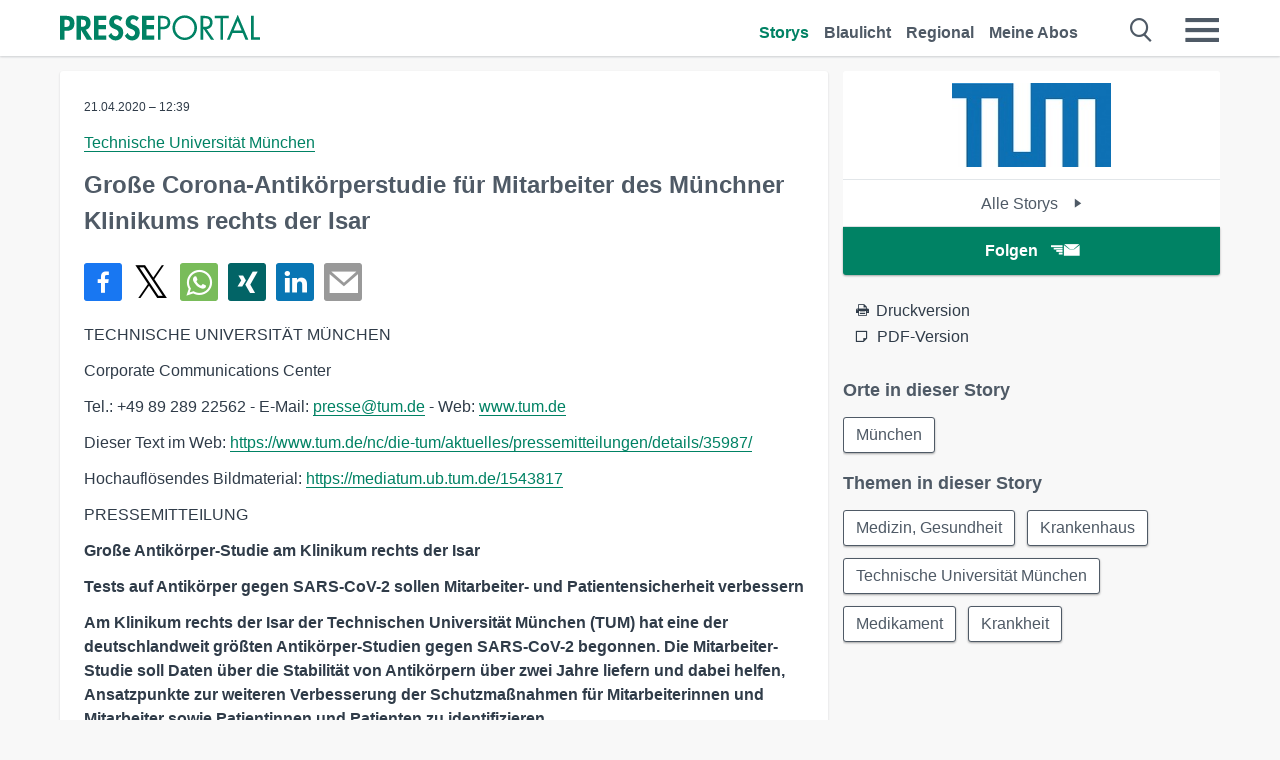

--- FILE ---
content_type: text/html; charset=utf-8
request_url: https://www.presseportal.de/pm/16314/4576530
body_size: 14201
content:
<!DOCTYPE html><html class="no-js" lang="de"><head><meta charset="utf-8"><title>Große Corona-Antikörperstudie für Mitarbeiter des Münchner Klinikums rechts der Isar | Presseportal</title><link rel="preconnect" href="https://cdn.opencmp.net"><link rel="preload" as="font" href="/assets/fonts/newsaktuellIcons-Roman.woff?v=5" crossorigin><link rel='preload' href='https://data-1a8175bc05.presseportal.de/iomm/latest/manager/base/es6/bundle.js' as='script' id='IOMmBundle' crossorigin><link rel='preload' href='https://data-1a8175bc05.presseportal.de/iomm/latest/bootstrap/loader.js' as='script' crossorigin><script type='text/javascript' src="https://data-1a8175bc05.presseportal.de/iomm/latest/bootstrap/loader.js" data-cmp-ab="2" crossorigin></script><meta name="robots" content="index, follow, noarchive, max-image-preview:large" /><meta name="application-name" content="Presseportal" /><meta name="msapplication-TileImage" content="/images/logos/win_de.png" /><meta name="description" content="Technische Universit&auml;t M&uuml;nchen -  TECHNISCHE UNIVERSIT&Auml;T M&Uuml;NCHEN Corporate Communications Center Tel.: ...✚ Mehr lesen" /><meta name="keywords" content="Presse,Pressemitteilung,Pressemeldung,Pressemitteilungen" /><meta name="og:site_name" content="presseportal.de" /><meta name="og:url" content="https://www.presseportal.de/pm/16314/4576530" /><meta name="og:title" content="Gro&szlig;e Corona-Antik&ouml;rperstudie f&uuml;r Mitarbeiter des M&uuml;nchner Klinikums rechts der Isar" /><meta name="og:description" content="TECHNISCHE UNIVERSIT&Auml;T M&Uuml;NCHEN Corporate Communications Center Tel.: +49 89 289 22562 - E-Mail: presse@tum.de - Web: www.tum.de Dieser Text im Web:..." /><meta name="og:type" content="article" /><meta name="twitter:image" content="https://www.presseportal.de/some-default.jpg" /><meta name="og:image" content="https://www.presseportal.de/some-default.jpg" /><meta property="og:site_name" content="presseportal.de" /><meta property="og:url" content="https://www.presseportal.de/pm/16314/4576530" /><meta property="og:title" content="Gro&szlig;e Corona-Antik&ouml;rperstudie f&uuml;r Mitarbeiter des M&uuml;nchner Klinikums rechts der Isar" /><meta property="og:description" content="TECHNISCHE UNIVERSIT&Auml;T M&Uuml;NCHEN Corporate Communications Center Tel.: +49 89 289 22562 - E-Mail: presse@tum.de - Web: www.tum.de Dieser Text im Web:..." /><meta property="og:type" content="article" /><meta property="og:image:height" content="250" /><meta property="og:image:width" content="250" /><meta property="og:image" content="https://www.presseportal.de/some-default.jpg" /><meta property="fb:pages" content="316511985098307,150532168828986" /><link rel="canonical" href="https://www.presseportal.de/pm/16314/4576530"><link rel="preconnect" href="https://cache.pressmailing.net"><link rel="image_src" href="https://www.presseportal.de/some-default.jpg"><link rel="alternate" type="application/rss+xml" title="Presseportal RSS-Feed" href="https://www.presseportal.de/rss/presseportal.rss2?langid=1" ><link rel="alternate" type="application/rss+xml" title="Technische Universit&auml;t M&uuml;nchen newsroom als RSS-Feed" href="https://www.presseportal.de/rss/pm_16314.rss2?langid=1" ><link rel="alternate" type="application/rss+xml" title="Medizin, Gesundheit topic RSS-Feed" href="https://www.presseportal.de/rss/st/Medizin%2C+Gesundheit.rss2?langid=1" ><link rel="alternate" type="application/rss+xml" title="Krankenhaus topic RSS-Feed" href="https://www.presseportal.de/rss/st/Krankenhaus.rss2?langid=1" ><link rel="alternate" type="application/rss+xml" title="Technische Universit&auml;t M&uuml;nchen topic RSS-Feed" href="https://www.presseportal.de/rss/st/Technische+Universit%C3%A4t+M%C3%BCnchen.rss2?langid=1" ><link rel="alternate" type="application/rss+xml" title="Medikament topic RSS-Feed" href="https://www.presseportal.de/rss/st/Medikament.rss2?langid=1" ><link rel="alternate" type="application/rss+xml" title="Krankheit topic RSS-Feed" href="https://www.presseportal.de/rss/st/Krankheit.rss2?langid=1" ><link rel="apple-touch-icon" href="/images/logos/logo-de-2019-250.png?1" /><link rel="shortcut icon" href="/assets/img/favicons/de.png?4" type="image/ico" />            

<style>.async-hide { opacity: 0 !important} </style><script async type="text/plain" src="https://www.googletagmanager.com/gtag/js?id=G-W2X63P72BD" data-cmp-custom-vendor="1264" data-cmp-script></script><script>var disableStr = 'ga-disable-' + 'UA-1010397-5';if (document.cookie.indexOf(disableStr + '=true') > -1) {window[disableStr] = true;}function gaOptout() {document.cookie = disableStr + '=true; expires=Thu, 31 Dec 2099 23:59:59 UTC; path=/';window[disableStr] = true;}window.dataLayer = window.dataLayer || [];function gtag(){dataLayer.push(arguments);}gtag('js', new Date());gtag('config', 'G-W2X63P72BD', { 'storage': 'none', 'clientId': 'pp1ec8c9e05d7a5ba5c861e3f32b3219b3', 'anonymize_ip': true, 'page_location': '/pm/wc/16314/4576530' });class PPLog {#prefix = '';constructor(prefix) {this.#prefix = prefix || '';if(this.#prefix) {this.#prefix = '('+this.#prefix+') ';}this.log('init');}log(text) {}};var ppapp = {debug: false,isMobile: false,tld: 'de',root: 'https://www.presseportal.de/',lang: 'de',isIos: (navigator.platform === 'iPhone'),nacc: '',render: '',dn: 'http://www.presseportal.de'},require = {urlArgs: '0688c0f'};document.onreadystatechange = function () {if (document.readyState === "interactive") {ppapp.isMobile = document.getElementsByTagName('body')[0].className.indexOf('is-mobile') !== -1;if(ppapp.isIos) {var pp_bodyclass = document.getElementsByTagName('body')[0].className;document.getElementsByTagName('body')[0].className = pp_bodyclass + ' is-ios';}}};if (window.adgroupid == undefined) {window.adgroupid = Math.round(Math.random() * 1000);}</script><script async type="text/javascript" src="https://cdn.opencmp.net/tcf-v2/cmp-stub-latest.js" id="open-cmp-stub"  data-domain="presseportal.de"></script>
    <link rel="stylesheet" href="/assets/css/story-de.css?0688c0f">

<!-- portal4 --><meta name="viewport" content="width=device-width, initial-scale=1">
    
    <script data-main="/assets/js/page-story" src="/assets/js/libs/requirejs/require-min.js?0688c0f" defer></script>
    <style>
    /* For desktop */
    @media (min-width: 721px) {
      .earthday {
        background-image: url('assets/img/PP-Restbudget-Banner_Desktop.jpg');
        background-repeat: no-repeat;
        background-position: center;
        background-size: contain;
        min-height: 150px;
        padding-top:50px;
        margin-top:30px;
        cursor:pointer;
      }
    }

    /* For mobile */
    @media (max-width: 720px) {
      .earthday {
         background-image: url('assets/img/PP-Restbudget-Banner_Mobil.jpg');
         background-repeat: no-repeat;
         background-position: center;
         background-size: contain;
         min-height: 112px;
         padding-top:50px;
         margin-top:30px;
         cursor:pointer;;
      }
    }

    /* For desktop */
        @media (min-width: 721px) {
          .earthday_ch {
            background-image: url('assets/img/PP-Restbudget-Banner_Desktop.jpg');
            background-repeat: no-repeat;
            background-position: center;
            background-size: contain;
            min-height: 150px;
            padding-top:50px;
            margin-top:30px;
            cursor:pointer;
          }
        }

        /* For mobile */
        @media (max-width: 720px) {
          .earthday_ch {
             background-image: url('assets/img/PP-Restbudget-Banner_Mobil.jpg');
             background-repeat: no-repeat;
             background-position: center;
             background-size: contain;
             min-height: 112px;
             padding-top:50px;
             margin-top:30px;
             cursor:pointer;;
          }
        }
    </style>
    <!-- <link rel="stylesheet" href="/assets/css/story-de.css?<?php echo time(); ?>" type="text/css"> -->
</head>
<body class="tld-de"><script type='text/javascript'>IOMm('configure', { st: 'presspor', dn: 'data-1a8175bc05.presseportal.de', mh:5 });IOMm('pageview', { cp: 'de_sonstiges' });</script><script type="application/ld+json">{"@context": "https://schema.org","@type": "Organization","name": "Presseportal.de","url": "https://www.presseportal.de","logo": {"@type": "ImageObject","url": "https://www.presseportal.de/assets/img/pp-header-logo-de.png","width": 197,"height": 27},"sameAs": ["https://www.facebook.com/presseportal","https://x.com/na_presseportal","https://www.pinterest.de/presseportalna/","https://www.instagram.com/presseportal.de/"]}</script>



        <div class="header" data-nosnippet><div class="section"><div class="row"><div class="col twelve"><header><a class="event-trigger header-logo" href="https://www.presseportal.de/" title="PRESSEPORTAL Startseite" data-category="header-links" data-action="click" data-label="logo" data-callback="link" data-url="https://www.presseportal.de/" ><svg version="1.1" id="Ebene_1" xmlns="http://www.w3.org/2000/svg" xmlns:xlink="http://www.w3.org/1999/xlink" x="0px" y="0px"
     width="204.9px" height="30.5px" viewBox="0 0 204.9 25.9" style="enable-background:new 0 0 204.9 25.9;" xml:space="preserve" role="img" aria-label="PRESSEPORTAL Logo">
    <title>PRESSEPORTAL</title>
    <desc>Presseportal Logo</desc>
    <g>
        <path class="st0" d="M4.7,25.3H0V1.2h6.4c5.1,0,8.4,2,8.4,7.5c0,5.1-2.8,7.6-7.7,7.6H4.7V25.3z M4.7,12.4h1c2.8,0,4.3-0.6,4.3-3.7
		c0-3.1-1.8-3.6-4.4-3.6H4.7V12.4z"/>
        <path class="st0" d="M33.2,25.3h-5.7l-5.9-9.7h-0.1v9.7h-4.7V1.2h6.4c4.8,0,8.1,2.1,8.1,7.3c0,3.1-1.7,6.1-4.9,6.7L33.2,25.3z
		 M21.6,12.3h0.6c2.6,0,4.4-0.8,4.4-3.7c0-3-1.9-3.6-4.4-3.6h-0.6V12.3z"/>
        <path class="st0" d="M39.5,5.2v5.3h7.5v4.1h-7.5v6.5h7.8v4.1H34.8V1.2h12.5v4.1H39.5z"/>
        <path class="st0" d="M61.7,6.5c-0.9-1.2-2-2-3.6-2c-1.5,0-2.9,1.2-2.9,2.7c0,4.1,9.6,2.4,9.6,10.5c0,4.8-3,8.3-7.9,8.3
		c-3.3,0-5.8-1.9-7.4-4.7l3-3c0.6,1.9,2.3,3.5,4.4,3.5c1.9,0,3.1-1.6,3.1-3.5c0-2.5-2.3-3.2-4.2-3.9c-3.1-1.3-5.4-2.8-5.4-6.6
		c0-4,3-7.2,7-7.2c2.1,0,5.1,1.1,6.6,2.7L61.7,6.5z"/>
        <path class="st0" d="M78.6,6.5c-0.9-1.2-2-2-3.6-2c-1.5,0-2.9,1.2-2.9,2.7c0,4.1,9.6,2.4,9.6,10.5c0,4.8-3,8.3-7.9,8.3
		c-3.3,0-5.8-1.9-7.4-4.7l3-3c0.6,1.9,2.3,3.5,4.4,3.5c1.9,0,3.1-1.6,3.1-3.5c0-2.5-2.3-3.2-4.2-3.9c-3.1-1.3-5.4-2.8-5.4-6.6
		c0-4,3-7.2,7-7.2c2.1,0,5.1,1.1,6.6,2.7L78.6,6.5z"/>
        <path class="st0" d="M88.7,5.2v5.3h7.5v4.1h-7.5v6.5h7.8v4.1H84V1.2h12.5v4.1H88.7z"/>
        <path class="st0" d="M103,25.3h-2.7V1.2h4c2.1,0,4.2,0.1,6,1.3c1.8,1.2,2.7,3.4,2.7,5.5c0,2-0.8,3.9-2.3,5.2
		c-1.6,1.3-3.7,1.6-5.7,1.6h-2V25.3z M103,12.2h1.8c3,0,5.5-0.9,5.5-4.4c0-3.9-3.2-4.2-6.3-4.2h-1V12.2z"/>
        <path class="st0" d="M140.4,13.2c0,6.9-5.7,12.4-12.6,12.4s-12.6-5.5-12.6-12.4c0-6.9,5.7-12.5,12.6-12.5S140.4,6.3,140.4,13.2z
		 M117.9,13.2c0,5.4,4.4,10,9.9,10s9.9-4.5,9.9-10c0-5.5-4.4-10-9.9-10S117.9,7.7,117.9,13.2z"/>
        <path class="st0" d="M146.7,25.3H144V1.2h3.5c4.6,0,8.8,1.2,8.8,6.7c0,3.7-2.3,6.3-6,6.7l7.7,10.8h-3.3l-7.3-10.6h-0.7V25.3z
		 M146.7,12.3h0.8c3,0,6.1-0.6,6.1-4.3c0-4-2.9-4.4-6.1-4.4h-0.8V12.3z"/>
        <path class="st0" d="M167.1,25.3h-2.7V3.6h-5.8V1.2H173v2.5h-5.9V25.3z"/>
        <path class="st0" d="M176.8,18.4l-2.9,6.8H171L182.1,0L193,25.3h-3l-2.8-6.8H176.8z M182,6.3l-4.1,9.7h8.2L182,6.3z"/>
        <path class="st0" d="M198.3,22.8h6.7v2.5h-9.3V1.2h2.7V22.8z"/>
    </g>
</svg>
</a><a class="event-trigger header-icon" href="https://www.presseportal.de/" title="PRESSEPORTAL Startseite" data-category="header-links" data-action="click" data-label="logo" data-callback="link" data-url="https://www.presseportal.de/" ><svg viewBox="0 0 220 220" height="38px" version="1.1" xmlns="http://www.w3.org/2000/svg" xmlns:xlink="http://www.w3.org/1999/xlink" xml:space="preserve" xmlns:serif="http://www.serif.com/" style="fill-rule:evenodd;clip-rule:evenodd;stroke-linejoin:round;stroke-miterlimit:1.41421;" role="img" aria-label="PRESSEPORTAL Logo">
    <title>PRESSEPORTAL</title>
    <desc>Presseportal Logo</desc>
    <g>
        <path d="M218.833,204.033c0,8.718 -7.067,15.784 -15.784,15.784l-187.265,0c-8.718,0 -15.784,-7.066 -15.784,-15.784l0,-187.264c0,-8.718 7.066,-15.785 15.784,-15.785l187.265,0c8.717,0 15.784,7.067 15.784,15.785l0,187.264Z" style="fill:#fff;fill-rule:nonzero;"/>
        <path class="st0" d="M197.604,108.684c0,48.894 -39.637,88.531 -88.531,88.531c-48.895,0 -88.532,-39.637 -88.532,-88.531c0,-48.894 39.637,-88.531 88.532,-88.531c48.894,0 88.531,39.637 88.531,88.531Z"/>
        <path d="M104.915,116.997l6.054,0c17.547,0 27.031,-3.833 27.031,-23.597c0,-19.567 -11.301,-22.39 -27.838,-22.39l-5.247,0l0,45.987Zm0,81.489l-29.649,0l0,-152.087l40.341,0c31.87,0 52.647,12.708 52.647,47.199c0,32.27 -17.547,48.006 -48.616,48.006l-14.723,0l0,56.882Z" style="fill:#fff;fill-rule:nonzero;"/>
    </g>
</svg></a><div class="header-link-mobile-icons away"><ul class="link-list"><li><a href="https://www.presseportal.de/" id="icon-storys" class="event-trigger  active burgermenu-main" title="Storys" data-category="header-link" data-action="click" data-label="icon-storys" data-callback="link" data-url="https://www.presseportal.de/"><span  aria-hidden="true" data-icon="&#xe243;"></span></a></li><li><a href="https://www.presseportal.de/blaulicht/" id="icon-blaulicht" class="event-trigger  burgermenu-main" title="Blaulicht" data-category="header-links" data-action="click" data-label="icon-blaulicht" data-callback="link" data-url="https://www.presseportal.de/blaulicht/"><span  aria-hidden="true" data-icon="&#xe246;"></span></a></li><li><a href="https://www.presseportal.de/regional" id="icon-regional" class="event-trigger burgermenu-main " title="Regional" data-category="header-links" data-action="click" data-label="icon-regional" data-callback="link" data-url="https://www.presseportal.de/regional"><span  aria-hidden="true" data-icon="&#xe245;"></span></a></li><li><a href="https://www.presseportal.de/abo/" id="icon-abo" title="Meine Abos" class="event-trigger burgermenu-main " data-category="header-links" data-action="click" data-label="icon-abo" data-callback="link" data-url="https://www.presseportal.de/abo/"><span  aria-hidden="true" data-icon="&#xe244;"></span></a></li></ul></div><input type="checkbox" id="navigation-mobile_search_new" class="navigation-mobile_search_new invisible navigation-search-checkbox"><input type="checkbox" id="navigation-mobile_checkbox_new" class="navigation-mobile_checkbox_new invisible"><label class="navigation-mobile navigation-mobile-menu" for="navigation-mobile_checkbox_new" aria-label="Menü öffnen" aria-hidden="false"><span  aria-hidden="true" data-icon="&#xe220;"></span></label><label class="navigation-mobile navigation-mobile_label_search " for="navigation-mobile_search_new" aria-label="Suche öffnen" aria-hidden="false"><span  aria-hidden="true" data-icon="&#xe000;"></span></label><nav itemscope itemtype="https://schema.org/SiteNavigationElement"><ul class="header-link"><li itemprop="name"><a itemprop="url" href="https://www.presseportal.de/" class="event-trigger  active" title="Storys" data-category="header-links" data-action="click" data-label="menu-storys" data-callback="link" data-url="https://www.presseportal.de/" >Storys</a></li><li itemprop="name"><a itemprop="url" href="https://www.presseportal.de/blaulicht/" class="event-trigger " title="Blaulicht" data-category="header-links" data-action="click" data-label="menu-blaulicht" data-callback="link" data-url="https://www.presseportal.de/blaulicht/">Blaulicht</a></li><li itemprop="name"><a itemprop="url" href="https://www.presseportal.de/regional" title="Regional" class="event-trigger x-margin " data-category="header-links" data-action="click" data-label="menu-regional" data-callback="link" data-url="https://www.presseportal.de/regional">Regional</a></li><li itemprop="name"><a itemprop="url" href="https://www.presseportal.de/abo/" title="Meine Abos" class="event-trigger x-margin " data-category="header-links" data-action="click" data-label="menu-abo" data-callback="link" data-url="https://www.presseportal.de/abo/">Meine Abos</a></li></ul></nav><div class="no-float"></div><div class="searchbar_new"><form name="search" id="header-search" class="header-search" action="/suche/#q#/storys" data-url-ugly="@suche@#q#@storys"><input type="text" name="q" id="q" value="" placeholder="Suche zum Beispiel einen Ort" class="com-replace-placeholder search-on-hover" /><span  class="icon-close" aria-hidden="true" data-icon="&#xe222;"></span></form></div><div class="col twelve header-link-mobile"><div class="col twelve"><ul class="link-list"><li><a href="https://www.presseportal.de/" class="event-trigger  active burgermenu-main" title="Storys" data-category="header-links" data-action="click" data-label="mobile-storys" data-callback="link" data-url="https://www.presseportal.de/">Storys</a></li><li><a href="https://www.presseportal.de/blaulicht/" class="event-trigger  burgermenu-main" title="Blaulicht" data-category="header-links" data-action="click" data-label="mobile-blaulicht" data-callback="link" data-url="https://www.presseportal.de/blaulicht/">Blaulicht</a></li><li><a href="https://www.presseportal.de/regional" class="event-trigger burgermenu-main " title="Regional" data-category="header-links" data-action="click" data-label="mobile-regional" data-callback="link" data-url="https://www.presseportal.de/regional">Regional</a></li><li><a href="https://www.presseportal.de/abo/" title="Meine Abos" class="event-trigger burgermenu-main " data-category="header-links" data-action="click" data-label="mobile-abo" data-callback="link" data-url="https://www.presseportal.de/abo/">Meine Abos</a></li></ul></div></div><div class="burgermenu_new "><div class="header-list"><nav class="col six" itemscope itemtype="https://schema.org/SiteNavigationElement"><div class="twelve"><b class="mtl">Recherche</b></div><div class="six float-l"><ul class="link-list"><li itemprop="name"><a itemprop="url" href="https://www.presseportal.de/pressemitteilungen" class="burgermenu-main event-trigger" title="Alle Storys" data-category="header-links" data-action="click" data-label="burgermenu-alle-meldungen" data-callback="link" data-url="https://www.presseportal.de/pressemitteilungen">Alle Storys</a></li><li itemprop="name"><a itemprop="url" href="https://www.presseportal.de/trending" class="burgermenu-main event-trigger" title="Beliebte Storys" data-category="header-links" data-action="click" data-label="burgermenu-trending" data-callback="link" data-url="https://www.presseportal.de/trending">Beliebte Storys</a></li></ul></div><div class="six float-l"><ul class="link-list"><li itemprop="name"><a itemprop="url" href="https://www.presseportal.de/katalog" class="burgermenu-main event-trigger" title="Newsrooms A-Z" data-category="header-links" data-action="click" data-label="burgermenu-newsroomsaz" data-callback="link" data-url="https://www.presseportal.de/katalog">Newsrooms A-Z</a></li><li itemprop="name"><a itemprop="url" href="https://www.presseportal.de/blaulicht/dienststellen" class="burgermenu-main event-trigger" title="Alle Dienststellen" data-category="header-links" data-action="click" data-label="burgermenu-dienststellen" data-callback="link" data-url="https://www.presseportal.de/blaulicht/dienststellen">Alle Dienststellen</a></li></ul></div></nav><nav class="col six" itemscope itemtype="https://schema.org/SiteNavigationElement"><div class="twelve"><b class="mtl">Info</b></div><div class="twelve"><ul class="link-list"><li class="twelve"><ul><li itemprop="name"><a itemprop="url" href="https://www.presseportal.de/about" class="burgermenu-main" title="&uuml;ber Presseportal.de">&uuml;ber Presseportal.de</a></li><li itemprop="name"><a itemprop="url" href="https://www.newsaktuell.de/anmelden" class="event-trigger burgermenu-main" data-category="header-links" data-action="click" data-label="meldung_einstellen" data-callback="link" data-url="https://www.newsaktuell.de/anmelden" title="Story/Meldung einstellen">Story/Meldung einstellen</a></li></ul></li></ul></div></nav></div><nav class="header-list" itemscope itemtype="https://schema.org/SiteNavigationElement"><div class="col twelve"><b class="mtl">Themen</b></div><div class="header-topics-desktop mbxl"><div class="col three"><ul><li itemprop="name"><a itemprop="url" href="https://www.presseportal.de/t/auto-verkehr" class="event-trigger burgermenu-category " data-category="header-links" data-action="click" data-label="topic-desktop" data-callback="link" data-url="https://www.presseportal.de/t/auto-verkehr">Auto / Verkehr</a></li><li itemprop="name"><a itemprop="url" href="https://www.presseportal.de/t/bau-immobilien" class="event-trigger burgermenu-category " data-category="header-links" data-action="click" data-label="topic-desktop" data-callback="link" data-url="https://www.presseportal.de/t/bau-immobilien">Bau / Immobilien</a></li><li itemprop="name"><a itemprop="url" href="https://www.presseportal.de/t/fashion-beauty" class="event-trigger burgermenu-category " data-category="header-links" data-action="click" data-label="topic-desktop" data-callback="link" data-url="https://www.presseportal.de/t/fashion-beauty">Fashion / Beauty</a></li><li itemprop="name"><a itemprop="url" href="https://www.presseportal.de/t/finanzen" class="event-trigger burgermenu-category " data-category="header-links" data-action="click" data-label="topic-desktop" data-callback="link" data-url="https://www.presseportal.de/t/finanzen">Finanzen</a></li><li itemprop="name"><a itemprop="url" href="https://www.presseportal.de/t/gesundheit-medizin" class="event-trigger burgermenu-category " data-category="header-links" data-action="click" data-label="topic-desktop" data-callback="link" data-url="https://www.presseportal.de/t/gesundheit-medizin">Gesundheit / Medizin</a></li></ul></div><div class="col three"><ul><li itemprop="name"><a itemprop="url" href="https://www.presseportal.de/t/handel" class="event-trigger burgermenu-category " data-category="header-links" data-action="click" data-label="topic-desktop" data-callback="link" data-url="https://www.presseportal.de/t/handel">Handel</a></li><li itemprop="name"><a itemprop="url" href="https://www.presseportal.de/t/medien-kultur" class="event-trigger burgermenu-category " data-category="header-links" data-action="click" data-label="topic-desktop" data-callback="link" data-url="https://www.presseportal.de/t/medien-kultur">Medien / Kultur</a></li><li itemprop="name"><a itemprop="url" href="https://www.presseportal.de/t/netzwelt" class="event-trigger burgermenu-category " data-category="header-links" data-action="click" data-label="topic-desktop" data-callback="link" data-url="https://www.presseportal.de/t/netzwelt">Netzwelt</a></li><li itemprop="name"><a itemprop="url" href="https://www.presseportal.de/t/panorama" class="event-trigger burgermenu-category " data-category="header-links" data-action="click" data-label="topic-desktop" data-callback="link" data-url="https://www.presseportal.de/t/panorama">Panorama</a></li><li itemprop="name"><a itemprop="url" href="https://www.presseportal.de/t/people" class="event-trigger burgermenu-category " data-category="header-links" data-action="click" data-label="topic-desktop" data-callback="link" data-url="https://www.presseportal.de/t/people">People</a></li></ul></div><div class="col three"><ul><li itemprop="name"><a itemprop="url" href="https://www.presseportal.de/t/politik" class="event-trigger burgermenu-category " data-category="header-links" data-action="click" data-label="topic-desktop" data-callback="link" data-url="https://www.presseportal.de/t/politik">Politik</a></li><li itemprop="name"><a itemprop="url" href="https://www.presseportal.de/t/presseschau" class="event-trigger burgermenu-category " data-category="header-links" data-action="click" data-label="topic-desktop" data-callback="link" data-url="https://www.presseportal.de/t/presseschau">Presseschau</a></li><li itemprop="name"><a itemprop="url" href="https://www.presseportal.de/t/soziales" class="event-trigger burgermenu-category " data-category="header-links" data-action="click" data-label="topic-desktop" data-callback="link" data-url="https://www.presseportal.de/t/soziales">Soziales</a></li><li itemprop="name"><a itemprop="url" href="https://www.presseportal.de/t/sport" class="event-trigger burgermenu-category " data-category="header-links" data-action="click" data-label="topic-desktop" data-callback="link" data-url="https://www.presseportal.de/t/sport">Sport</a></li><li itemprop="name"><a itemprop="url" href="https://www.presseportal.de/t/tourismus-urlaub" class="event-trigger burgermenu-category " data-category="header-links" data-action="click" data-label="topic-desktop" data-callback="link" data-url="https://www.presseportal.de/t/tourismus-urlaub">Tourismus / Urlaub</a></li></ul></div><div class="col three"><ul><li itemprop="name"><a itemprop="url" href="https://www.presseportal.de/t/umwelt" class="event-trigger burgermenu-category " data-category="header-links" data-action="click" data-label="topic-desktop" data-callback="link" data-url="https://www.presseportal.de/t/umwelt">Umwelt</a></li><li itemprop="name"><a itemprop="url" href="https://www.presseportal.de/t/wirtschaft" class="event-trigger burgermenu-category " data-category="header-links" data-action="click" data-label="topic-desktop" data-callback="link" data-url="https://www.presseportal.de/t/wirtschaft">Wirtschaft</a></li><li itemprop="name"><a itemprop="url" href="https://www.presseportal.de/t/wissen-bildung" class="event-trigger burgermenu-category " data-category="header-links" data-action="click" data-label="topic-desktop" data-callback="link" data-url="https://www.presseportal.de/t/wissen-bildung">Wissen / Bildung</a></li><li>&nbsp;</li><li itemprop="name"><a itemprop="url" class="event-trigger" href="https://www.presseportal.de/st/" title="mehr Themen" data-category="header-links" data-action="click" data-label="moretopics-desktop" data-callback="link" data-url="https://www.presseportal.de/st/">mehr Themen <span  aria-hidden="true" data-icon="&#xe015;"></span></a></li></ul></div></div><div class="header-topics-mobile"><div class="col half-width"><ul><li itemprop="name"><a itemprop="url" href="https://www.presseportal.de/t/auto-verkehr" class="event-trigger burgermenu-category " data-category="header-links" data-action="click" data-label="topic-mobile" data-callback="link" data-url="https://www.presseportal.de/t/auto-verkehr">Auto / Verkehr</a></li><li itemprop="name"><a itemprop="url" href="https://www.presseportal.de/t/bau-immobilien" class="event-trigger burgermenu-category " data-category="header-links" data-action="click" data-label="topic-mobile" data-callback="link" data-url="https://www.presseportal.de/t/bau-immobilien">Bau / Immobilien</a></li><li itemprop="name"><a itemprop="url" href="https://www.presseportal.de/t/fashion-beauty" class="event-trigger burgermenu-category " data-category="header-links" data-action="click" data-label="topic-mobile" data-callback="link" data-url="https://www.presseportal.de/t/fashion-beauty">Fashion / Beauty</a></li><li itemprop="name"><a itemprop="url" href="https://www.presseportal.de/t/finanzen" class="event-trigger burgermenu-category " data-category="header-links" data-action="click" data-label="topic-mobile" data-callback="link" data-url="https://www.presseportal.de/t/finanzen">Finanzen</a></li><li itemprop="name"><a itemprop="url" href="https://www.presseportal.de/t/gesundheit-medizin" class="event-trigger burgermenu-category " data-category="header-links" data-action="click" data-label="topic-mobile" data-callback="link" data-url="https://www.presseportal.de/t/gesundheit-medizin">Gesundheit / Medizin</a></li><li itemprop="name"><a itemprop="url" href="https://www.presseportal.de/t/handel" class="event-trigger burgermenu-category " data-category="header-links" data-action="click" data-label="topic-mobile" data-callback="link" data-url="https://www.presseportal.de/t/handel">Handel</a></li><li itemprop="name"><a itemprop="url" href="https://www.presseportal.de/t/medien-kultur" class="event-trigger burgermenu-category " data-category="header-links" data-action="click" data-label="topic-mobile" data-callback="link" data-url="https://www.presseportal.de/t/medien-kultur">Medien / Kultur</a></li><li itemprop="name"><a itemprop="url" href="https://www.presseportal.de/t/netzwelt" class="event-trigger burgermenu-category " data-category="header-links" data-action="click" data-label="topic-mobile" data-callback="link" data-url="https://www.presseportal.de/t/netzwelt">Netzwelt</a></li><li itemprop="name"><a itemprop="url" href="https://www.presseportal.de/t/panorama" class="event-trigger burgermenu-category " data-category="header-links" data-action="click" data-label="topic-mobile" data-callback="link" data-url="https://www.presseportal.de/t/panorama">Panorama</a></li></ul></div><div class="col half-width"><ul><li itemprop="name"><a itemprop="url" href="https://www.presseportal.de/t/people" class="event-trigger burgermenu-category " data-category="header-links" data-action="click" data-label="topic-mobile" data-callback="link" data-url="https://www.presseportal.de/t/people">People</a></li><li itemprop="name"><a itemprop="url" href="https://www.presseportal.de/t/politik" class="event-trigger burgermenu-category " data-category="header-links" data-action="click" data-label="topic-mobile" data-callback="link" data-url="https://www.presseportal.de/t/politik">Politik</a></li><li itemprop="name"><a itemprop="url" href="https://www.presseportal.de/t/presseschau" class="event-trigger burgermenu-category " data-category="header-links" data-action="click" data-label="topic-mobile" data-callback="link" data-url="https://www.presseportal.de/t/presseschau">Presseschau</a></li><li itemprop="name"><a itemprop="url" href="https://www.presseportal.de/t/soziales" class="event-trigger burgermenu-category " data-category="header-links" data-action="click" data-label="topic-mobile" data-callback="link" data-url="https://www.presseportal.de/t/soziales">Soziales</a></li><li itemprop="name"><a itemprop="url" href="https://www.presseportal.de/t/sport" class="event-trigger burgermenu-category " data-category="header-links" data-action="click" data-label="topic-mobile" data-callback="link" data-url="https://www.presseportal.de/t/sport">Sport</a></li><li itemprop="name"><a itemprop="url" href="https://www.presseportal.de/t/tourismus-urlaub" class="event-trigger burgermenu-category " data-category="header-links" data-action="click" data-label="topic-mobile" data-callback="link" data-url="https://www.presseportal.de/t/tourismus-urlaub">Tourismus / Urlaub</a></li><li itemprop="name"><a itemprop="url" href="https://www.presseportal.de/t/umwelt" class="event-trigger burgermenu-category " data-category="header-links" data-action="click" data-label="topic-mobile" data-callback="link" data-url="https://www.presseportal.de/t/umwelt">Umwelt</a></li><li itemprop="name"><a itemprop="url" href="https://www.presseportal.de/t/wirtschaft" class="event-trigger burgermenu-category " data-category="header-links" data-action="click" data-label="topic-mobile" data-callback="link" data-url="https://www.presseportal.de/t/wirtschaft">Wirtschaft</a></li><li itemprop="name"><a itemprop="url" href="https://www.presseportal.de/t/wissen-bildung" class="event-trigger burgermenu-category " data-category="header-links" data-action="click" data-label="topic-mobile" data-callback="link" data-url="https://www.presseportal.de/t/wissen-bildung">Wissen / Bildung</a></li></ul></div><div class="col half-width"><ul></ul></div></div></nav><p class="col twelve burgermenu-more"><a class="event-trigger" href="https://www.presseportal.de/st/" title="mehr Themen" data-category="header-links" data-action="click" data-label="moretopics-mobil" data-callback="link" data-url="https://www.presseportal.de/st/">mehr Themen <span  aria-hidden="true" data-icon="&#xe015;"></span></a></p><nav class="col six mbm" itemscope itemtype="https://schema.org/SiteNavigationElement"><b>Land/Sprache</b><ul class="link-list"><li itemprop="name"><a itemprop="url" href="https://www.presseportal.de/" class="event-trigger active" data-category="header-links" data-action="click" data-label="lang-dehttps://www.presseportal.de/" data-callback="link" data-url="https://www.presseportal.de/">Deutsch</a></li><li itemprop="name"><a itemprop="url" href="https://www.presseportal.de/en/" class="event-trigger" data-category="header-links" data-action="click" data-label="lang-/en/" data-callback="link" data-url="/en/">English</a></li><li itemprop="name"><a itemprop="url" href="https://www.presseportal.ch/de/" class="event-trigger" data-category="header-links" data-action="click" data-label="lang-ch/de/" data-callback="link" data-url="https://www.presseportal.ch/de/">Schweiz</a></li></ul></nav><div class="col six header-apps"><b>Die Presseportal-App</b><a href="https://play.google.com/store/apps/details?id=com.newsaktuell.presseportal" class="logo-market-app event-trigger" data-category="appstorelink" data-action="click" data-label="burgermenu-android" data-callback="link" data-url="https://play.google.com/store/apps/details?id=com.newsaktuell.presseportal"><img  src="/assets/img/badges/google-play-badge-de.png" loading="lazy" alt="Google Play" width="136" height="40" /></a><a href="https://itunes.apple.com/us/app/presseportal/id383873817" class="logo-market-app event-trigger" data-category="appstorelink" data-action="click" data-label="burgermenu-ios" data-callback="link" data-url="https://itunes.apple.com/us/app/presseportal/id383873817"><img  src="/assets/img/badges/badge-app-store-de.png" loading="lazy" alt="App Store" width="135" height="40" /></a></div><div class="no-float"></div></div></header></div></div></div></div>




<main>


    <div class="section">

        
        <div class="row sticky-row">
            <div class="col twelve story-linkbox-top">
                <div class="story-linkbox-newsroom">
  <div class="tac logo">
    <a href="/nr/16314" title="Alle Storys">
      <img src="https://cache.pressmailing.net/thumbnail/small/a9c81b9a-8dbb-4924-a1fa-80308949beb9/logo"
           alt="Alle Storys" title="Technische Universität München">
    </a>
  </div>

  <a href="/nr/16314" title="Alle Storys Technische Universität München"
     class="to-newsroom bg-white">
    Alle Storys
    <span  aria-hidden="true" data-icon="&#xe015;"></span>
  </a>

  <div class="mod-toggle">
                                        <div class="alert-area "><a href="#" class="btn btn-full-width cta event-trigger " data-action="openform-story-click" data-category="newsroom-abo" data-label="16314">Folgen<span  class="alert-button-icon" aria-hidden="true" data-icon="&#xe225;"></span></a><script>
    ppapp.labels = ppapp.labels || {};
    ppapp.labels.tx_abo_headline = 'Abonnieren';
    </script><div id="alert-form" class="ui-overlay alert-form" ><div class="ui-overlay-inner"><div class="ui-overlay-content"><div class="ui-overlay-subtitle">Keine Story von Technische Universität München mehr verpassen.</div><form action="https://www.presseportal.de/alert/index.htx?mode=new" method="POST" name="sendmail"><input type="hidden" name="data" value="16314"/><input type="hidden" name="storiesLang" value="de"/><input type="hidden" name="type" value="newsroom"/><script>
                         ppapp.labels = ppapp.labels || {};
                         ppapp.labels.error_mail = 'Bitte geben Sie eine g&uuml;ltige E-Mail-Adresse an.';
                         ppapp.labels.error_connect = '';
                         ppapp.labels.push_mail = '';
                     </script><input type="text" id="email" name="email" class="alert-plain-input com-replace-placeholder alert-box-email" value="" placeholder="Ihre E-Mail-Adresse"  /><div class="cf"><input type="button" class="btn alert-button alert-box-button event-trigger" value="Jetzt folgen" data-category="newsroom-abo" data-action="story-click" data-label="16314" /></div><div class="alert-form-info"><a class="alert-form-info-link" href="/abo#info" target="_blank">Warum muss ich meine Email-Adresse eingeben?</a></div></form></div></div></div></div>
        </div>

  <div class="no-float"></div>
</div>


            </div>

            <article class="col eight story mbs">
                <div class="card" lang="de">
                    <p class="date"><time datetime="2020-04-21 12:39:23">21.04.2020 &ndash; 12:39</time></p>
                    <p class="customer">
                        <a class="story-customer" title="weiter zum newsroom von Technische Universität München" href="/nr/16314">Technische Universität München</a>
                    </p>
                    <h1>Gro&szlig;e Corona-Antik&ouml;rperstudie f&uuml;r Mitarbeiter des M&uuml;nchner Klinikums rechts der Isar</h1>

                    <div class="story-sharing story-sharing-items action-toolbar">
                                        <a href="https://www.facebook.com/sharer.php?u=https%3A%2F%2Fwww.presseportal.de%2Fpm%2F16314%2F4576530%2F%3Futm_source%3Dfacebook%26utm_medium%3Dsocial" class="is-default story-sharing-facebook event-trigger" title="Teilen &uuml;ber Facebook"  data-event="sharing"
           data-category="sharing" data-action="click" data-label="facebook" data-url="https://www.facebook.com/sharer.php?u=https%3A%2F%2Fwww.presseportal.de%2Fpm%2F16314%2F4576530%2F%3Futm_source%3Dfacebook%26utm_medium%3Dsocial" data-callback="popup" aria-label="Teilen &uuml;ber Facebook">
            <span  aria-hidden="true" data-icon="&#xe224;"></span>
        </a>
                                        <a href="https://twitter.com/intent/tweet?text=Gro%C3%9Fe%20Corona-Antik%C3%B6rperstudie%20f%C3%BCr%20Mitarbeiter%20des%20M%C3%BCnchner%20Klinikums%20rechts%20der%20Isar&url=https%3A%2F%2Fwww.presseportal.de%2Fpm%2F16314%2F4576530%2F%3Futm_source%3Dtwitter%26utm_medium%3Dsocial&hashtags=ots&lang=de" class="is-default story-sharing-x event-trigger" title="Teilen &uuml;ber X"  style="color:black;font-size:45px"  data-event="sharing"
           data-category="sharing" data-action="click" data-label="x" data-url="https://twitter.com/intent/tweet?text=Gro%C3%9Fe%20Corona-Antik%C3%B6rperstudie%20f%C3%BCr%20Mitarbeiter%20des%20M%C3%BCnchner%20Klinikums%20rechts%20der%20Isar&url=https%3A%2F%2Fwww.presseportal.de%2Fpm%2F16314%2F4576530%2F%3Futm_source%3Dtwitter%26utm_medium%3Dsocial&hashtags=ots&lang=de" data-callback="popup" aria-label="Teilen &uuml;ber X">
            <span  aria-hidden="true" data-icon="&#120143;"></span>
        </a>
                                        <a href="https://web.whatsapp.com/send?text=Gro%C3%9Fe%20Corona-Antik%C3%B6rperstudie%20f%C3%BCr%20Mitarbeiter%20des%20M%C3%BCnchner%20Klinikums%20rechts%20der%20Isar%0A%0Ahttps%3A%2F%2Fwww.presseportal.de%2Fpm%2F16314%2F4576530%2F%3Futm_source%3Dwhatsapp%26utm_medium%3Dsocial" class="is-default story-sharing-whatsapp event-trigger" title="Teilen &uuml;ber WhatsApp"  data-event="sharing"
           data-category="sharing" data-action="click" data-label="whatsapp" data-url="https://web.whatsapp.com/send?text=Gro%C3%9Fe%20Corona-Antik%C3%B6rperstudie%20f%C3%BCr%20Mitarbeiter%20des%20M%C3%BCnchner%20Klinikums%20rechts%20der%20Isar%0A%0Ahttps%3A%2F%2Fwww.presseportal.de%2Fpm%2F16314%2F4576530%2F%3Futm_source%3Dwhatsapp%26utm_medium%3Dsocial" data-callback="popup" aria-label="Teilen &uuml;ber WhatsApp">
            <span  aria-hidden="true" data-icon="&#xe221;"></span>
        </a>
                                        <a href="https://www.xing.com/app/user?op=share;url=https%3A%2F%2Fwww.presseportal.de%2Fpm%2F16314%2F4576530%2F%3Futm_source%3Dxing%26utm_medium%3Dsocial" class="is-default story-sharing-xing event-trigger" title="Teilen &uuml;ber Xing"  data-event="sharing"
           data-category="sharing" data-action="click" data-label="xing" data-url="https://www.xing.com/app/user?op=share;url=https%3A%2F%2Fwww.presseportal.de%2Fpm%2F16314%2F4576530%2F%3Futm_source%3Dxing%26utm_medium%3Dsocial" data-callback="popup" aria-label="Teilen &uuml;ber Xing">
            <span  aria-hidden="true" data-icon="&#xe205;"></span>
        </a>
                                        <a href="https://www.linkedin.com/shareArticle?mini=true&url=https%3A%2F%2Fwww.presseportal.de%2Fpm%2F16314%2F4576530%2F%3Futm_source%3Dlinkedin%26utm_medium%3Dsocial&title=Gro%C3%9Fe+Corona-Antik%C3%B6rperstudie+f%C3%BCr+Mitarbeiter+des+M%C3%BCnchner+Klinikums+rechts+der+Isar" class="is-default story-sharing-linkedin event-trigger" title="Teilen &uuml;ber linkedin"  data-event="sharing"
           data-category="sharing" data-action="click" data-label="linkedin" data-url="https://www.linkedin.com/shareArticle?mini=true&url=https%3A%2F%2Fwww.presseportal.de%2Fpm%2F16314%2F4576530%2F%3Futm_source%3Dlinkedin%26utm_medium%3Dsocial&title=Gro%C3%9Fe+Corona-Antik%C3%B6rperstudie+f%C3%BCr+Mitarbeiter+des+M%C3%BCnchner+Klinikums+rechts+der+Isar" data-callback="popup" aria-label="Teilen &uuml;ber linkedin">
            <span  aria-hidden="true" data-icon="&#xe204;"></span>
        </a>
                                        <a href="mailto:?subject=Gro%C3%9Fe%20Corona-Antik%C3%B6rperstudie%20f%C3%BCr%20Mitarbeiter%20des%20M%C3%BCnchner%20Klinikums%20rechts%20der%20Isar&body=https://www.presseportal.de/pm/16314/4576530" class="is-default story-sharing-mailit event-trigger" title="Senden"  data-event="sharing"
           data-category="sharing" data-action="click" data-label="mailit" data-url="mailto:?subject=Gro%C3%9Fe%20Corona-Antik%C3%B6rperstudie%20f%C3%BCr%20Mitarbeiter%20des%20M%C3%BCnchner%20Klinikums%20rechts%20der%20Isar&body=https://www.presseportal.de/pm/16314/4576530" data-callback="link" aria-label="Senden">
            <span  aria-hidden="true" data-icon="&#xe207;"></span>
        </a>
    </div>
<div class="no-float"></div>

                    
                    

                    

                    <p>TECHNISCHE UNIVERSITÄT MÜNCHEN</p><p>Corporate Communications Center</p><p>Tel.: +49 89 289 22562 - E-Mail: <a href="mailto: presse@tum.de" class="uri-mailto"> presse@tum.de</a> - Web: <a target="_blank" class="uri-ext outbound" rel="nofollow noopener" href="https://www.tum.de">www.tum.de</a></p><p>Dieser Text im Web: <a target="_blank" class="uri-ext outbound" rel="nofollow noopener" href="https://www.tum.de/nc/die-tum/aktuelles/pressemitteilungen/details/35987/">https://www.tum.de/nc/die-tum/aktuelles/pressemitteilungen/details/35987/</a></p><p>Hochauflösendes Bildmaterial: <a target="_blank" class="uri-ext outbound" rel="nofollow noopener" href="https://mediatum.ub.tum.de/1543817">https://mediatum.ub.tum.de/1543817</a></p><p>PRESSEMITTEILUNG</p><p><b>Große Antikörper-Studie am Klinikum rechts der Isar</b></p><p><b>Tests auf Antikörper gegen SARS-CoV-2 sollen Mitarbeiter- und Patientensicherheit verbessern</b></p><p><b>Am Klinikum rechts der Isar der Technischen Universität München (TUM) hat eine der deutschlandweit größten Antikörper-Studien gegen SARS-CoV-2 begonnen. Die Mitarbeiter-Studie soll Daten über die Stabilität von Antikörpern über zwei Jahre liefern und dabei helfen, Ansatzpunkte zur weiteren Verbesserung der Schutzmaßnahmen für Mitarbeiterinnen und Mitarbeiter sowie Patientinnen und Patienten zu identifizieren.</b></p><p>Die neue Antikörperstudie untersucht Blutproben von Mitarbeiterinnen und Mitarbeitern am Klinikum rechts der Isar der TUM und angeschlossener wissenschaftlicher Institute der TUM. Rund 7.000 Mitarbeiterinnen und Mitarbeiter können freiwillig an der prospektiven Kohortenstudie teilnehmen.</p><p>Mit der Studie soll der spezifischen Antikörperstatus für SARS-CoV-2 und dessen Stabilität über zwei Jahre bestimmt werden. In einem Fragebogen soll erhoben werden, welchen Infektionsrisiken die Mitarbeiterinnen und Mitarbeiter des Klinikums ausgesetzt waren - sowohl auf Covid-19-Stationen als auch auf Normal-Stationen oder in anderen Bereichen wie Logistik oder Verwaltung. Die Studienergebnisse werden wichtige Informationen zum Mitarbeiterschutz liefern und werden es ermöglichen, die umfangreichen Schutzmaßnahmen für Patientinnen und Patienten sowie Mitarbeiterinnen und Mitarbeitern in deutschen Krankenhäusern zu optimieren.</p><p>"Da wir weitere Wellen der Pandemie erwarten, werden die Untersuchungen mehrfach im Verlauf durchgeführt", erklärt Percy Knolle, Professor für Molekulare Immunologie an der TUM. Er leitet die Studie gemeinsam mit Prof. Paul Lingor, Oberarzt in der Neurologischen Klinik der TUM. "Wir werden innerhalb von zwei Jahren insgesamt vier Untersuchungen im halbjährlichen Abstand vornehmen", sagt Prof. Knolle.</p><p>Die spezifische Immunität gegen SARS-CoV2 nach einer überstandenen Infektion wird es ermöglichen, abzuschätzen, wie lange die Antikörper gegen eine erneute Infektion schützen können - zum jetzigen Zeitpunkt ist die Datenlage hierzu weltweit noch spärlich. Prof. Lingor sagt: "Wir hoffen, dass wir möglichst alle Mitarbeiterinnen und Mitarbeiter des Klinikums rechts der Isar für die Teilnahme an dieser wichtigen Untersuchung motivieren können. Die unmittelbar personenbezogenen Ergebnisse der serologischen Testung werden selbstverständlich nur den Mitarbeiterinnen und Mitarbeitern selbst mitgeteilt."</p><p><b>Hochauflösendes Bildmaterial:</b> <a target="_blank" class="uri-ext outbound" rel="nofollow noopener" href="https://mediatum.ub.tum.de/1543817">https://mediatum.ub.tum.de/1543817</a></p><p><b>Kontakt:</b></p><p>Prof. Dr. Percy Knolle</p><p>Technische Universität München</p><p> <a target="_blank" class="uri-ext outbound" rel="nofollow noopener" href="http://www.imi-muenchen.de/">Institut für Molekulare Immunologie</a></p><p>Tel: 089 4140 - 6921</p><p>percy.knolle@tum.de</p><p>Prof. Dr. Paul Lingor</p><p>Technische Universität München</p><p> <a target="_blank" class="uri-ext outbound" rel="nofollow noopener" href="https://www.neurokopfzentrum.med.tum.de/index.html">Neuro-Kopf-Zentrum</a></p><p>Tel: 089 4140 - 4630</p><p>paul.lingor@tum.de</p><pre>

Die Technische Universität München (TUM) ist mit rund 600 Professorinnen und Professoren, 43.000 Studierenden sowie 10.000 Mitarbeiterinnen und Mitarbeitern eine der forschungsstärksten Technischen Universitäten Europas. Ihre Schwerpunkte sind die Ingenieurwissenschaften, Naturwissenschaften, Lebenswissenschaften und Medizin, verknüpft mit den Wirtschafts- und Sozialwissenschaften. Die TUM handelt als unternehmerische Universität, die Talente fördert und Mehrwert für die Gesellschaft schafft. Dabei profitiert sie von starken Partnern in Wissenschaft und Wirtschaft. Weltweit ist sie mit dem Campus TUM Asia in Singapur sowie Verbindungsbüros in Brüssel, Kairo, Mumbai, Peking, San Francisco und São Paulo vertreten. An der TUM haben Nobelpreisträger und Erfinder wie Rudolf Diesel, Carl von Linde und Rudolf Mößbauer geforscht. 2006, 2012 und 2019 wurde sie als Exzellenzuniversität ausgezeichnet. In internationalen Rankings gehört sie regelmäßig zu den besten Universitäten Deutschlands.</pre>  

                    
                    <div class="no-float"></div>
                </div>

            </article>
            

            
            <div></div>


            <div class="col four float-l stickybox">
                <div class="story-linkbox">
                    <div class="story-linkbox-newsroom">
  <div class="tac logo">
    <a href="/nr/16314" title="Alle Storys">
      <img src="https://cache.pressmailing.net/thumbnail/small/a9c81b9a-8dbb-4924-a1fa-80308949beb9/logo"
           alt="Alle Storys" title="Technische Universität München">
    </a>
  </div>

  <a href="/nr/16314" title="Alle Storys Technische Universität München"
     class="to-newsroom bg-white">
    Alle Storys
    <span  aria-hidden="true" data-icon="&#xe015;"></span>
  </a>

  <div class="mod-toggle">
                                        <div class="alert-area "><a href="#" class="btn btn-full-width cta event-trigger " data-action="openform-story-click" data-category="newsroom-abo" data-label="16314">Folgen<span  class="alert-button-icon" aria-hidden="true" data-icon="&#xe225;"></span></a><script>
    ppapp.labels = ppapp.labels || {};
    ppapp.labels.tx_abo_headline = 'Abonnieren';
    </script><div id="alert-form" class="ui-overlay alert-form" ><div class="ui-overlay-inner"><div class="ui-overlay-content"><div class="ui-overlay-subtitle">Keine Story von Technische Universität München mehr verpassen.</div><form action="https://www.presseportal.de/alert/index.htx?mode=new" method="POST" name="sendmail"><input type="hidden" name="data" value="16314"/><input type="hidden" name="storiesLang" value="de"/><input type="hidden" name="type" value="newsroom"/><script>
                         ppapp.labels = ppapp.labels || {};
                         ppapp.labels.error_mail = 'Bitte geben Sie eine g&uuml;ltige E-Mail-Adresse an.';
                         ppapp.labels.error_connect = '';
                         ppapp.labels.push_mail = '';
                     </script><input type="text" id="email" name="email" class="alert-plain-input com-replace-placeholder alert-box-email" value="" placeholder="Ihre E-Mail-Adresse"  /><div class="cf"><input type="button" class="btn alert-button alert-box-button event-trigger" value="Jetzt folgen" data-category="newsroom-abo" data-action="story-click" data-label="16314" /></div><div class="alert-form-info"><a class="alert-form-info-link" href="/abo#info" target="_blank">Warum muss ich meine Email-Adresse eingeben?</a></div></form></div></div></div></div>
        </div>

  <div class="no-float"></div>
</div>

<div class="story-linkbox-docs">
  <ul>
    <li>
        <span class="no-link event-trigger" data-category="story-version" data-action="click" data-label="print" data-callback="link" data-url="https://www.presseportal.de/print/4576530-print.html" title="Druckversion">
          <span  aria-hidden="true" data-icon="&#xe201;"></span>Druckversion</span></li>
    <li>
         <span class="no-link event-trigger" data-category="story-version" data-action="click" data-label="pdf" data-callback="link" data-url="https://www.presseportal.de/pdf/4576530-download.pdf" title="PDF-Version">
            <span  aria-hidden="true" data-icon="&#xe200;"></span>PDF-Version</span>
    </li>
  </ul>
</div>

                    <div class="thisisnoh h4 mtxl">Orte in dieser Story</div><ul class="tags"><li data-name="viperTag" data-score="0.24310000240803"><h2><a href="/regional/M%FCnchen" class="btn event-trigger" rel="tag" data-category="story-tags" data-action="click" data-label="München" data-callback="link" data-url="/regional/M%FCnchen">München</h2></a></li></ul><div class="thisisnoh h4 mts">Themen in dieser Story</div><ul class="tags"><li data-name="viperTag" data-score="0.74910002946854"><h2><a href="/st/Medizin%2C%20Gesundheit" class="btn event-trigger" rel="tag" data-category="story-tags" data-action="click" data-label="Medizin, Gesundheit" data-callback="link" data-url="/st/Medizin%2C%20Gesundheit">Medizin, Gesundheit</a></h2></li><li data-name="viperTag" data-score="0.65259999036789"><h2><a href="/st/Krankenhaus" class="btn event-trigger" rel="tag" data-category="story-tags" data-action="click" data-label="Krankenhaus" data-callback="link" data-url="/st/Krankenhaus">Krankenhaus</a></h2></li><li data-name="viperTag" data-score="0.62589997053146"><h2><a href="/st/Technische%20Universit%C3%A4t%20M%C3%BCnchen" class="btn event-trigger" rel="tag" data-category="story-tags" data-action="click" data-label="Technische Universität München" data-callback="link" data-url="/st/Technische%20Universit%C3%A4t%20M%C3%BCnchen">Technische Universität München</a></h2></li><li data-name="viperTag" data-score="0.6104000210762"><h2><a href="/st/Medikament" class="btn event-trigger" rel="tag" data-category="story-tags" data-action="click" data-label="Medikament" data-callback="link" data-url="/st/Medikament">Medikament</a></h2></li><li data-name="viperTag" data-score="0.52189999818802"><h2><a href="/st/Krankheit" class="btn event-trigger" rel="tag" data-category="story-tags" data-action="click" data-label="Krankheit" data-callback="link" data-url="/st/Krankheit">Krankheit</a></h2></li></ul>




                    <div class="no-float"></div>
                </div>
            </div>

        </div>
                            
            </div>

    <script type="application/ld+json">{"@context": "https://schema.org","@type": "NewsArticle","mainEntityOfPage":{"@type":"WebPage","@id":"https://www.presseportal.de/pm/16314/4576530"},"headline": "Gro\u00dfe Corona-Antik\u00f6rperstudie f\u00fcr Mitarbeiter des M\u00fcnchner Klinikums rechts der Isar","image": {"@type": "ImageObject","url": "https://cache.pressmailing.net/thumbnail/big/a9c81b9a-8dbb-4924-a1fa-80308949beb9/logo","height": "100","width": "190"},"datePublished": "2020-04-21T12:39:23","dateModified": "2020-04-21T12:39:23","author": {"name": "Technische Universit\u00e4t M\u00fcnchen"},"publisher": {"@type": "Organization","name": "Presseportal.de","logo": {"@type": "ImageObject","url": "https://www.presseportal.de/assets/img/pp-header-logo-de.png","width": 197,"height": 27}},"description": " TECHNISCHE UNIVERSIT\u00c4T M\u00dcNCHEN Corporate Communications Center Tel.: +49 89 289 22562 - E-Mail: presse@tum.de - Web: www.tum.de Dieser Text im Web:..."}</script>


    <div class="section pts" data-nosnippet>


            <div class="row block block-newsroom_stories " id="same-newsrooms" data-type="newsroom_stories">
        <div class="col twelve block-headline"><div class="float-l block-headline-left"><div class="thisisnoh h2 block-headline-left-text">Weitere Storys: Technische Universität München</div><div class="thisisnoh h2 block-headline-left-text-mobile">Weitere Storys: Technische Universität München</div></div><div class="float-r block-headline-right"><a href="/nr/16314" class="block-headline-right-link event-trigger" title="Alle Storys" data-category="block-same_newsroom_story" data-action="headline-click" data-label="newsroom_stories" data-callback="link" data-url="/nr/16314">Alle Storys <span  aria-hidden="true" data-icon="&#xe015;"></span></a><a href="/nr/16314" class="block-headline-right-link-mobile event-trigger" title="Alle" data-category="block-same_newsroom_story" data-action="headline-mobile-click" data-label="newsroom_stories" data-callback="link" data-url="/nr/16314">Alle <span  aria-hidden="true" data-icon="&#xe015;"></span></a></div></div><div class="block-news event-trigger" data-category="block-same_newsroom_story" data-action="tile-click" data-callback="link" data-label="_childLabel" data-child="article.news">
<ul class="article-list row row-homepage"><li class="col four "><article class="news" data-url-ugly="https:@@www.presseportal.de@pm@16314@4573385" data-label="4573385"><div class="news-meta"><div class="date">17.04.2020 &ndash; 10:12</div></div><h3 class="news-headline-clamp"><a href="https://www.presseportal.de/pm/16314/4573385" title="Allergietest mit Nasenabstrich möglich"><span>Allergietest mit Nasenabstrich möglich</span></a></h3><p> TECHNISCHE UNIVERSITÄT MÜNCHEN Corporate Communications Center Tel.: +49 89 289 22562 - E-Mail: presse@tum.de - Web: www.tum.de Dieser Text im Web: https://www.tum.de/nc/die-tum/aktuelles/pressemitteilungen/details/35982/ PRESSEMITTEILUNG Allergietest mit Nasenabstrich möglich Nachweis von Allergie-Antikörpern im Nasensekret Bei der Allergiediagnose könnten Blutentnahmen und unangenehme Toleranztests auf der Haut ...</p><div class="news-morelink event-trigger no-child-trigger" data-callback="link" data-url-ugly="https:@@www.presseportal.de@pm@16314@4573385" data-label="meldung" data-category="tile-more" data-action="click">mehr <span  aria-hidden="true" data-icon="&#xe015;"></span></div><div class="no-float"></div></article>
</li><li class="col four "><article class="news" data-url-ugly="https:@@www.presseportal.de@pm@16314@4571665" data-label="4571665"><div class="news-meta"><div class="date">15.04.2020 &ndash; 11:18</div></div><h3 class="news-headline-clamp"><a href="https://www.presseportal.de/pm/16314/4571665" title="Morbus Crohn: Erhalt von entzündungsfreien Phasen"><span>Morbus Crohn: Erhalt von entzündungsfreien Phasen</span></a></h3><p> TECHNISCHE UNIVERSITÄT MÜNCHEN Corporate Communications Center Tel.: +49 8161/ 71-5403 - E-Mail: presse@tum.de Dieser Text im Web: https://www.tum.de/nc/die-tum/aktuelles/pressemitteilungen/details/35978/ Bildmaterial mit hoher Auflösung: https://mediatum.ub.tum.de/1543290 PRESSEMITTEILUNG Bessere Therapiemöglichkeiten dank Früherkennung eines Morbus Crohn-Schubes Erhalt von entzündungsfreien Phasen Morbus Crohn ...</p><div class="news-morelink event-trigger no-child-trigger" data-callback="link" data-url-ugly="https:@@www.presseportal.de@pm@16314@4571665" data-label="meldung" data-category="tile-more" data-action="click">mehr <span  aria-hidden="true" data-icon="&#xe015;"></span></div><div class="no-float"></div></article>
</li><li class="col four "><article class="news" data-url-ugly="https:@@www.presseportal.de@pm@16314@4567945" data-label="4567945"><div class="news-meta"><div class="date">08.04.2020 &ndash; 17:43</div></div><h3 class="news-headline-clamp"><a href="https://www.presseportal.de/pm/16314/4567945" title="Lichtblick für die Chip-Industrie: Licht emittierende Silizium-Germanium-Legierungen ermöglichen Photonik-Chips"><span>Lichtblick für die Chip-Industrie: Licht emittierende Silizium-Germanium-Legierungen ermöglichen Photonik-Chips</span></a></h3><p> TECHNISCHE UNIVERSITÄT MÜNCHEN Corporate Communications Center Tel.: +49 89 289 10510 - E-Mail: presse@tum.de Dieser Text im Web: https://www.tum.de/nc/die-tum/aktuelles/pressemitteilungen/details/35969/ PRESSEMITTEILUNG Lichtblick für die Chip-Industrie Photonische Chips dank Licht emittierender ...</p><div class="news-morelink event-trigger no-child-trigger" data-callback="link" data-url-ugly="https:@@www.presseportal.de@pm@16314@4567945" data-label="meldung" data-category="tile-more" data-action="click">mehr <span  aria-hidden="true" data-icon="&#xe015;"></span></div><div class="no-float"></div></article>
</li><li class="no-float"></li></ul>
</div>        </div>
    


            <div class="row block block-randomlinks " id="randomlinks" data-type="randomlinks">
        <div class="col twelve block-headline"><div class="float-l block-headline-left"><div class="thisisnoh h2 block-headline-left-text">Das k&ouml;nnte Sie auch interessieren</div><div class="thisisnoh h2 block-headline-left-text-mobile">Das k&ouml;nnte Sie auch interessieren</div></div><div class="float-r block-headline-right"></div></div><div class="col four"><ul class="meldung-link-list"><li class="no-float"><a class="related_link event-trigger" data-category="block-randomlinks" data-action="list-click" data-label="story" data-callback="link" data-url="/pm/43172/4544739" title="Bad Homburg wird zur Gigabit-City: Kabelnetz kann jetzt 1.000 Mbits/s" href="/pm/43172/4544739">Bad Homburg wird zur Gigabit-City: Kabelnetz kann jetzt 1.000 Mbits/s</a></li><li class="no-float"><a class="related_link event-trigger" data-category="block-randomlinks" data-action="list-click" data-label="story" data-callback="link" data-url="/pm/123040/4353879" title="Provinzial &uuml;berreicht Spende an Verein zur Ausbildungsf&ouml;rderung" href="/pm/123040/4353879">Provinzial überreicht Spende an Verein zur Ausbildungsförderung</a></li><li class="no-float"><a class="related_link event-trigger" data-category="block-randomlinks" data-action="list-click" data-label="story" data-callback="link" data-url="/pm/33296/4552105" title="Wissenschaft f&uuml;r die Ohren: Frankfurter Allgemeine Zeitung startet &quot;F.A.Z. Wissen - der Podcast&quot;" href="/pm/33296/4552105">Wissenschaft für die Ohren: Frankfurter Allgemeine Zeitung startet "F.A.Z....</a></li><li class="no-float"><a class="related_link event-trigger" data-category="block-randomlinks" data-action="list-click" data-label="story" data-callback="link" data-url="/pm/65487/4350935" title="Neue Westf&auml;lische (Bielefeld): Kommentar
Streit um die Zukunft des Waldes
Debatte hat nun Kontur
Matthias Bungeroth" href="/pm/65487/4350935">Neue Westfälische (Bielefeld): Kommentar
Streit um die Zukunft des Waldes...</a></li><li class="no-float"><a class="related_link event-trigger" data-category="block-randomlinks" data-action="list-click" data-label="story" data-callback="link" data-url="/pm/109932/4551464" title="Aurubis AG passes resolution to purchase a volume of up to EUR 200 million of its own shares" href="/pm/109932/4551464">Aurubis AG passes resolution to purchase a volume of up to EUR 200 million of...</a></li></ul></div><div class="col four"><ul class="meldung-link-list"><li class="no-float"><a class="related_link event-trigger" data-category="block-randomlinks" data-action="list-click" data-label="newsroom" data-callback="link" data-url="/nr/14822" title="Microsoft Deutschland GmbH" href="/nr/14822">Microsoft Deutschland GmbH</a></li><li class="no-float"><a class="related_link event-trigger" data-category="block-randomlinks" data-action="list-click" data-label="newsroom" data-callback="link" data-url="/nr/179189" title="Innomotics GmbH" href="/nr/179189">Innomotics GmbH</a></li><li class="no-float"><a class="related_link event-trigger" data-category="block-randomlinks" data-action="list-click" data-label="newsroom" data-callback="link" data-url="/nr/161364" title="Japanische Fremdenverkehrszentrale (JNTO)" href="/nr/161364">Japanische Fremdenverkehrszentrale (JNTO)</a></li><li class="no-float"><a class="related_link event-trigger" data-category="block-randomlinks" data-action="list-click" data-label="newsroom" data-callback="link" data-url="/nr/162474" title="SWMUNICH Real Estate GmbH" href="/nr/162474">SWMUNICH Real Estate GmbH</a></li><li class="no-float"><a class="related_link event-trigger" data-category="block-randomlinks" data-action="list-click" data-label="newsroom" data-callback="link" data-url="/nr/128909" title="Verein Europ&auml;ische B&uuml;rgerinitiative gegen Extremismus" href="/nr/128909">Verein Europäische Bürgerinitiative gegen Extremismus</a></li><li class="no-float"><a class="related_link event-trigger" data-category="block-randomlinks" data-action="list-click" data-label="newsroom" data-callback="link" data-url="/nr/180431" title="Oraichain Labs" href="/nr/180431">Oraichain Labs</a></li><li class="no-float"><a class="related_link event-trigger" data-category="block-randomlinks" data-action="list-click" data-label="newsroom" data-callback="link" data-url="/nr/173276" title="GAMOMAT" href="/nr/173276">GAMOMAT</a></li><li class="no-float"><a class="related_link event-trigger" data-category="block-randomlinks" data-action="list-click" data-label="newsroom" data-callback="link" data-url="/nr/135940" title="Gustoland GmbH" href="/nr/135940">Gustoland GmbH</a></li></ul></div><div class="col four"><ul class="meldung-link-list"><li class="no-float"><a class="related_link event-trigger" data-category="block-randomlinks" data-action="list-click" data-label="keyword" data-callback="link" data-url="/st/Internet" title="Internet" href="/st/Internet">Internet</a></li><li class="no-float"><a class="related_link event-trigger" data-category="block-randomlinks" data-action="list-click" data-label="keyword" data-callback="link" data-url="/st/Computer%20und%20Informationstechnologie" title="Computer und Informationstechnologie" href="/st/Computer%20und%20Informationstechnologie">Computer und Informationstechnologie</a></li><li class="no-float"><a class="related_link event-trigger" data-category="block-randomlinks" data-action="list-click" data-label="keyword" data-callback="link" data-url="/st/Radio" title="Radio" href="/st/Radio">Radio</a></li><li class="no-float"><a class="related_link event-trigger" data-category="block-randomlinks" data-action="list-click" data-label="keyword" data-callback="link" data-url="/st/Medien" title="Medien" href="/st/Medien">Medien</a></li><li class="no-float"><a class="related_link event-trigger" data-category="block-randomlinks" data-action="list-click" data-label="keyword" data-callback="link" data-url="/st/Architektur" title="Architektur" href="/st/Architektur">Architektur</a></li><li class="no-float"><a class="related_link event-trigger" data-category="block-randomlinks" data-action="list-click" data-label="keyword" data-callback="link" data-url="/st/Fernsehen" title="Fernsehen" href="/st/Fernsehen">Fernsehen</a></li><li class="no-float"><a class="related_link event-trigger" data-category="block-randomlinks" data-action="list-click" data-label="keyword" data-callback="link" data-url="/st/Massenmedien" title="Massenmedien" href="/st/Massenmedien">Massenmedien</a></li><li class="no-float"><a class="related_link event-trigger" data-category="block-randomlinks" data-action="list-click" data-label="keyword" data-callback="link" data-url="/st/Netzwerk" title="Netzwerk" href="/st/Netzwerk">Netzwerk</a></li></ul></div>        </div>
    </div>

    <div class="story-empty-100"></div>
    <script>
(function () {
var me = '.press' + 'eport' + 'al.' + ppapp.tld;
var loc = window.location;


if (loc.href.indexOf(me) == -1) {
    try {
        xhr = new XMLHttpRequest();
        xhr.open('POST', "https://www"+me+"/api/host.php");
        xhr.setRequestHeader('Content-Type', 'application/x-www-form-urlencoded');
        xhr.onload = function () {
            if (xhr.status === 200 && xhr.responseText == 1) {
               window.location.assign('https://www' + me + '/pm/16314/4576530');
            }
        };
        xhr.send(loc.hostname);
    } catch (e) {

    }
}
})();

    </script>


</main><div class="footer bg-white"><footer><div class="section pvn"><div class="row mbl pll"><div class=" three col mbl"><a href="https://www.newsaktuell.de" class="footer-logo"><img  src="/assets/img/na-logo_de.svg" loading="lazy" alt="news aktuell GmbH" width="212" height="41" /></a></div><div class="col offset-by-one eight"><a href="https://play.google.com/store/apps/details?id=com.newsaktuell.presseportal" class="event-trigger" data-category="appstorelink" data-action="click" data-label="footer-android" data-callback="link" data-url="https://play.google.com/store/apps/details?id=com.newsaktuell.presseportal"><img  src="/assets/img/badges/google-play-badge-de.png" loading="lazy" alt="Google Play" width="136" height="40" /></a><a href="https://itunes.apple.com/us/app/presseportal/id383873817" class="event-trigger" data-category="appstorelink" data-action="click" data-label="footer-ios" data-callback="link" data-url="https://itunes.apple.com/us/app/presseportal/id383873817"><img  src="/assets/img/badges/badge-app-store-de.png" loading="lazy" alt="App Store" width="135" height="40" /></a></div></div><div class="row pll"><div class="col three"><p>Social Media:<a href="https://www.facebook.com/presseportal" title="Presseportal bei Facebook" class="footer-sm" aria-label="Presseportal bei Facebook"><span  aria-hidden="true" data-icon="&#xe224;"></span></a><a href="https://www.presseportal.de/socialmedia" title="Presseportal bei X" class="footer-sm" aria-label="Presseportal bei X"><span  aria-hidden="true" data-icon="&#120143;"></span></a><a href="https://www.instagram.com/presseportal.de/" title="Presseportal bei Instagram" class="footer-sm" aria-label="Presseportal bei Instagram"><span  aria-hidden="true" data-icon="&#xe232;"></span></a></p></div><div class="col offset-by-one eight "><ul><li><a href="https://www.presseportal.de/impressum">Impressum</a></li><li><a href="https://www.newsaktuell.de/zimpel/akkreditierung/">F&uuml;r Redaktionen</a></li><li><a href="https://www.presseportal.de/kontakt/">Kontakt</a></li><li><a href="https://www.presseportal.de/nutzungsbedingungen">Nutzungsbedingungen</a></li><li><a href="https://www.presseportal.de/text/">Textversion</a></li><li><a href="https://www.newsaktuell.de/karriere/">Jobs</a></li><li><a href="https://www.presseportal.de/datenschutz">Datenschutz</a></li><li><a href="https://www.presseportal.de/sitemap">Sitemap</a></li><!--<li><a href="https://www.presseportal.de/feeds">Feeds</a></li>--><li><a href="javascript:window.__tcfapi('showUi', 2, function() {});">Cookie-Einstellungen</a></li><li><a href="https://www.presseportal.de/socialmedia/">Social Media</a></li></ul></div></div></div></footer></div>

<script>
/**
         * NA_Metrics ver. 1.0 (2023-11-08) / Jan P.
         */
        class NA_Metrics {

            constructor(locale='de_de', env='prod') {
                /** CONFIG: na•gut metrics provider URL (test / prod) */
                this.metricsUrl = 'https://static.newsaktuell.de/metrics/';
                if (env == 'test') this.metricsUrl = '//nacho.node.dstage.natest.de:2288/metrics/';

                this.locale = 'de_de';
                if (locale.match(/^[a-z]{2}_[a-z]{2}$/i)) this.locale = locale.toLowerCase();

                this.metrics = {};
            }

            display() {
                if (! document.getElementsByClassName("js-na-metrics").length) return false;

                let that = this;
                fetch(this.metricsUrl + 'locale/' + this.locale).then(function (response) {
                    if (response.ok) return response.json();

                    return Promise.reject(response);
                }).then(function (data) {
                    that.metrics = data;
                    that._substitute();
                }).catch(function (err) {
                    console.warn('NA_Metrics error: ', err.statusText);
                });
            }

            _substitute() {
                const spanElements = document.querySelectorAll("span.js-na-metrics");
                for (let i = 0; i < spanElements.length; i++) {
                    let key = spanElements[i].getAttribute('data-key');
                    spanElements[i].replaceWith(this._getReplacement(key));
                }
            }

            _getReplacement(key) {
                let k = key.split(':', 2);

                if (typeof this.metrics[k[0]] === 'undefined') {
                    console.warn('NA_Metrics error: 1st key part not defined!');
                    return '';
                }
                if (typeof this.metrics[k[0]][k[1]] === 'undefined') {
                    console.warn('NA_Metrics error: 2nd key part not defined!');
                    return '';
                }

                return this.metrics[k[0]][k[1]];
            }

        }
        let environment = 'prod';
                new NA_Metrics('de_de', environment).display();
</script>
</body></html>
